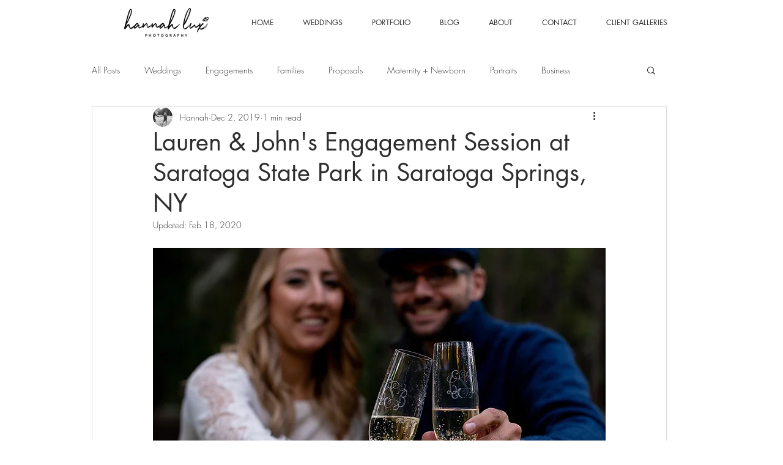

--- FILE ---
content_type: text/css; charset=utf-8
request_url: https://www.hannahluxphotography.com/_serverless/pro-gallery-css-v4-server/layoutCss?ver=2&id=73eiq-not-scoped&items=4628_2048_1366%7C4640_2048_1536%7C4792_2048_1365%7C4487_1365_2048%7C4590_2048_1365%7C4636_2048_1536%7C4588_1365_2048%7C4870_1483_2048%7C4728_2048_1365%7C4607_2048_1536%7C4584_1365_2048%7C4912_1483_2048%7C4876_1365_2048%7C4692_1999_2048%7C3442_2048_953%7C4826_1483_2048%7C4701_2048_1365%7C4610_2048_1483%7C3630_2048_1013%7C4809_2048_1366&container=1581.609375_740_31773_720&options=gallerySizeType:px%7CenableInfiniteScroll:true%7CtitlePlacement:SHOW_ON_HOVER%7ChasThumbnails:false%7CimageMargin:20%7CgalleryLayout:6%7CisVertical:true%7CgallerySizePx:300%7CcubeRatio:1%7CcubeType:fill%7CgalleryThumbnailsAlignment:none%7CthumbnailSpacings:0
body_size: -93
content:
#pro-gallery-73eiq-not-scoped [data-hook="item-container"][data-idx="0"].gallery-item-container{opacity: 1 !important;display: block !important;transition: opacity .2s ease !important;top: 0px !important;left: 0px !important;right: auto !important;height: 494px !important;width: 740px !important;} #pro-gallery-73eiq-not-scoped [data-hook="item-container"][data-idx="0"] .gallery-item-common-info-outer{height: 100% !important;} #pro-gallery-73eiq-not-scoped [data-hook="item-container"][data-idx="0"] .gallery-item-common-info{height: 100% !important;width: 100% !important;} #pro-gallery-73eiq-not-scoped [data-hook="item-container"][data-idx="0"] .gallery-item-wrapper{width: 740px !important;height: 494px !important;margin: 0 !important;} #pro-gallery-73eiq-not-scoped [data-hook="item-container"][data-idx="0"] .gallery-item-content{width: 740px !important;height: 494px !important;margin: 0px 0px !important;opacity: 1 !important;} #pro-gallery-73eiq-not-scoped [data-hook="item-container"][data-idx="0"] .gallery-item-hover{width: 740px !important;height: 494px !important;opacity: 1 !important;} #pro-gallery-73eiq-not-scoped [data-hook="item-container"][data-idx="0"] .item-hover-flex-container{width: 740px !important;height: 494px !important;margin: 0px 0px !important;opacity: 1 !important;} #pro-gallery-73eiq-not-scoped [data-hook="item-container"][data-idx="0"] .gallery-item-wrapper img{width: 100% !important;height: 100% !important;opacity: 1 !important;} #pro-gallery-73eiq-not-scoped [data-hook="item-container"][data-idx="1"].gallery-item-container{opacity: 1 !important;display: block !important;transition: opacity .2s ease !important;top: 514px !important;left: 0px !important;right: auto !important;height: 555px !important;width: 740px !important;} #pro-gallery-73eiq-not-scoped [data-hook="item-container"][data-idx="1"] .gallery-item-common-info-outer{height: 100% !important;} #pro-gallery-73eiq-not-scoped [data-hook="item-container"][data-idx="1"] .gallery-item-common-info{height: 100% !important;width: 100% !important;} #pro-gallery-73eiq-not-scoped [data-hook="item-container"][data-idx="1"] .gallery-item-wrapper{width: 740px !important;height: 555px !important;margin: 0 !important;} #pro-gallery-73eiq-not-scoped [data-hook="item-container"][data-idx="1"] .gallery-item-content{width: 740px !important;height: 555px !important;margin: 0px 0px !important;opacity: 1 !important;} #pro-gallery-73eiq-not-scoped [data-hook="item-container"][data-idx="1"] .gallery-item-hover{width: 740px !important;height: 555px !important;opacity: 1 !important;} #pro-gallery-73eiq-not-scoped [data-hook="item-container"][data-idx="1"] .item-hover-flex-container{width: 740px !important;height: 555px !important;margin: 0px 0px !important;opacity: 1 !important;} #pro-gallery-73eiq-not-scoped [data-hook="item-container"][data-idx="1"] .gallery-item-wrapper img{width: 100% !important;height: 100% !important;opacity: 1 !important;} #pro-gallery-73eiq-not-scoped [data-hook="item-container"][data-idx="2"].gallery-item-container{opacity: 1 !important;display: block !important;transition: opacity .2s ease !important;top: 1089px !important;left: 0px !important;right: auto !important;height: 493px !important;width: 740px !important;} #pro-gallery-73eiq-not-scoped [data-hook="item-container"][data-idx="2"] .gallery-item-common-info-outer{height: 100% !important;} #pro-gallery-73eiq-not-scoped [data-hook="item-container"][data-idx="2"] .gallery-item-common-info{height: 100% !important;width: 100% !important;} #pro-gallery-73eiq-not-scoped [data-hook="item-container"][data-idx="2"] .gallery-item-wrapper{width: 740px !important;height: 493px !important;margin: 0 !important;} #pro-gallery-73eiq-not-scoped [data-hook="item-container"][data-idx="2"] .gallery-item-content{width: 740px !important;height: 493px !important;margin: 0px 0px !important;opacity: 1 !important;} #pro-gallery-73eiq-not-scoped [data-hook="item-container"][data-idx="2"] .gallery-item-hover{width: 740px !important;height: 493px !important;opacity: 1 !important;} #pro-gallery-73eiq-not-scoped [data-hook="item-container"][data-idx="2"] .item-hover-flex-container{width: 740px !important;height: 493px !important;margin: 0px 0px !important;opacity: 1 !important;} #pro-gallery-73eiq-not-scoped [data-hook="item-container"][data-idx="2"] .gallery-item-wrapper img{width: 100% !important;height: 100% !important;opacity: 1 !important;} #pro-gallery-73eiq-not-scoped [data-hook="item-container"][data-idx="3"]{display: none !important;} #pro-gallery-73eiq-not-scoped [data-hook="item-container"][data-idx="4"]{display: none !important;} #pro-gallery-73eiq-not-scoped [data-hook="item-container"][data-idx="5"]{display: none !important;} #pro-gallery-73eiq-not-scoped [data-hook="item-container"][data-idx="6"]{display: none !important;} #pro-gallery-73eiq-not-scoped [data-hook="item-container"][data-idx="7"]{display: none !important;} #pro-gallery-73eiq-not-scoped [data-hook="item-container"][data-idx="8"]{display: none !important;} #pro-gallery-73eiq-not-scoped [data-hook="item-container"][data-idx="9"]{display: none !important;} #pro-gallery-73eiq-not-scoped [data-hook="item-container"][data-idx="10"]{display: none !important;} #pro-gallery-73eiq-not-scoped [data-hook="item-container"][data-idx="11"]{display: none !important;} #pro-gallery-73eiq-not-scoped [data-hook="item-container"][data-idx="12"]{display: none !important;} #pro-gallery-73eiq-not-scoped [data-hook="item-container"][data-idx="13"]{display: none !important;} #pro-gallery-73eiq-not-scoped [data-hook="item-container"][data-idx="14"]{display: none !important;} #pro-gallery-73eiq-not-scoped [data-hook="item-container"][data-idx="15"]{display: none !important;} #pro-gallery-73eiq-not-scoped [data-hook="item-container"][data-idx="16"]{display: none !important;} #pro-gallery-73eiq-not-scoped [data-hook="item-container"][data-idx="17"]{display: none !important;} #pro-gallery-73eiq-not-scoped [data-hook="item-container"][data-idx="18"]{display: none !important;} #pro-gallery-73eiq-not-scoped [data-hook="item-container"][data-idx="19"]{display: none !important;} #pro-gallery-73eiq-not-scoped .pro-gallery-prerender{height:14515px !important;}#pro-gallery-73eiq-not-scoped {height:14515px !important; width:740px !important;}#pro-gallery-73eiq-not-scoped .pro-gallery-margin-container {height:14515px !important;}#pro-gallery-73eiq-not-scoped .pro-gallery {height:14515px !important; width:740px !important;}#pro-gallery-73eiq-not-scoped .pro-gallery-parent-container {height:14515px !important; width:760px !important;}